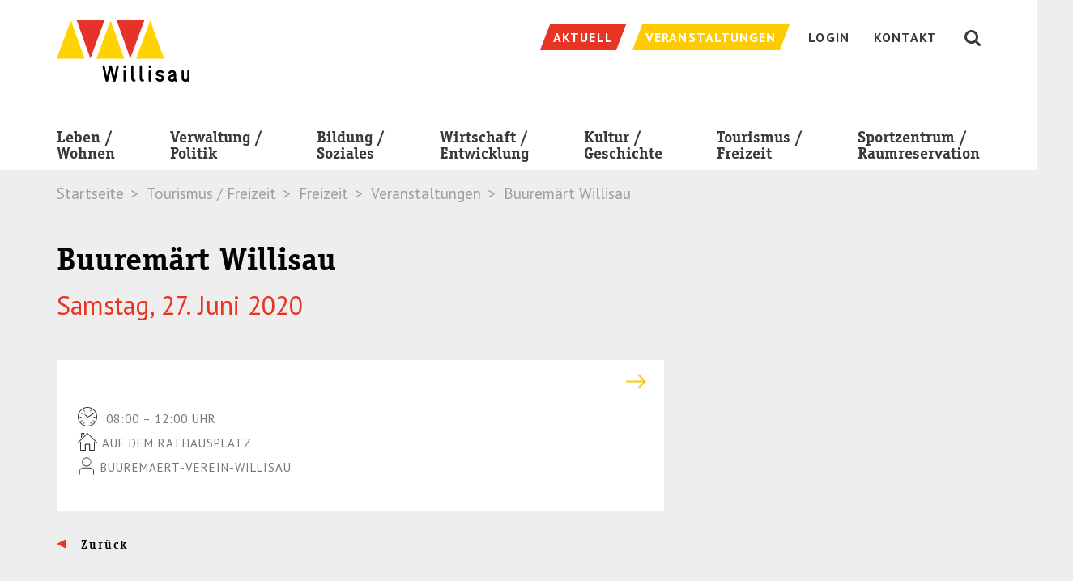

--- FILE ---
content_type: text/html; charset=utf-8
request_url: https://willisau.ch/tourismus-freizeit/freizeit/veranstaltungen/detail/event-detail/buuremaert-willisau-7/
body_size: 9243
content:
<!DOCTYPE html> <!--[if lt IE 7 ]> <html class="no-js ie6" lang="de"> <![endif]--><!--[if IE 7 ]>    <html class="no-js ie7" lang="de"> <![endif]--><!--[if IE 8 ]>    <html class="no-js ie8" lang="de"> <![endif]--><!--[if gt IE 8]><!--><html class="no-js" lang="de"> <!--<![endif]--><head> <meta charset="utf-8"> <!--
	TYPO3 by Agentur Frontal AG <https://frontal.ch/>

	This website is powered by TYPO3 - inspiring people to share!
	TYPO3 is a free open source Content Management Framework initially created by Kasper Skaarhoj and licensed under GNU/GPL.
	TYPO3 is copyright 1998-2019 of Kasper Skaarhoj. Extensions are copyright of their respective owners.
	Information and contribution at https://typo3.org/
--><link rel="shortcut icon" href="/favicon.ico" type="image/x-icon"> <meta property="og:title" content="Buuremärt Willisau" /> <meta property="og:url" content="https://willisau.ch/tourismus-freizeit/freizeit/veranstaltungen/detail/event-detail/buuremaert-willisau-7/" /> <meta http-equiv="X-UA-Compatible" content="IE=edge"> <link rel="stylesheet" type="text/css" media="all" href="/typo3temp/scriptmerger/uncompressed/head-97d460b8e6caac6009000addd05e1cff.merged.css" /> <link rel="stylesheet" type="text/css" media="screen" href="/typo3temp/scriptmerger/uncompressed/head-0ee29239b26ae5455568dcbb63994803.merged.css" /> <link rel="stylesheet" type="text/css" href="https://fonts.googleapis.com/css?family=PT+Sans:400,400i,700,700i|PT+Serif:400,400i,700,700i" media="all"> <link rel="apple-touch-icon" href="/apple-touch-icon.png" /><meta name="viewport" content="width=device-width, initial-scale=1.0, minimum-scale=1.0"> <!--[if lt IE 9]>
        <script src="/typo3conf/ext/fag_base/Website/Libraries/html5shiv/dist/html5shiv.min.js"></script>
        <script src="/typo3conf/ext/fag_base/Website/Libraries/respondJs/dest/respond.min.js"></script>
      <![endif]--><!--[if IE 9]>
        <link href="/typo3conf/ext/fag_base/Website/Libraries/css3-animate-it/css/animations-ie-fix.css" rel="stylesheet">
      <![endif]--><title>Detail | Stadt Willisau</title><meta name="description" content=""><link rel="canonical" href="https://willisau.ch/tourismus-freizeit/freizeit/veranstaltungen/detail/event-detail/buuremaert-willisau-7/" /><meta property="og:type" content="website" /><meta property="og:title" content="Detail" /><meta property="og:url" content="https://willisau.ch/tourismus-freizeit/freizeit/veranstaltungen/detail/event-detail/buuremaert-willisau-7/" /><meta property="og:site_name" content="" /><meta name="twitter:card" content="summary" /> <script type="text/javascript">
    var websiteIsoLanguage = "de";
  </script><script>(function(w,d,s,l,i){w[l]=w[l]||[];w[l].push({'gtm.start':
      new Date().getTime(),event:'gtm.js'});var f=d.getElementsByTagName(s)[0],
      j=d.createElement(s),dl=l!='dataLayer'?'&l='+l:'';j.async=true;j.src=
      '//www.googletagmanager.com/gtm.js?id='+i+dl;f.parentNode.insertBefore(j,f);
      })(window,document,'script','dataLayer','GTM-T8B8BJD');
      </script><script  type="text/javascript" src="/typo3temp/scriptmerger/uncompressed/head-6f5cf8e075238ff232c3818fe8b89212.merged.js"></script></head> <body id="layoutfile__1Column" class="page422"> <noscript><iframe src="//www.googletagmanager.com/ns.html?id=GTM-T8B8BJD" height="0" width="0" style="display:none;visibility:hidden"></iframe></noscript> <a href="#nav" class="sr-only">Skip to navigation (Press Enter)</a> <a href="#main" class="sr-only">Skip to main content (Press Enter)</a> <!--[if lt IE 11]><p class="browsehappy"><a href="http://browsehappy.com/">Sie benutzen einen veralteten Browser. Bitte aktualisieren sie den Browser um eine bessere Benutzbarkeit und Sicherheit zu erreichen.</a></p><![endif]--><div id="main-wrap"> <header class="hidden-print"> <div class="search collapse bg-primary" id="collapseSearch"> <div class="tx_solr solr-searchfield-desktop-container"> <html xmlns="http://www.w3.org/1999/xhtml" lang="en" xmlns:f="http://typo3.org/ns/TYPO3/Fluid/ViewHelpers" xmlns:s="http://typo3.org/ns/ApacheSolrForTypo3/Solr/ViewHelpers"> <div class="searchWrap"> <div class="container-fluid navbar-wrapper"> <div class="text-right"> <button class="closeButton btn btn-link" type="button" data-toggle="collapse" data-target="#collapseSearch" aria-expanded="false" aria-controls="collapseSearch" aria-label="Schliessen"> <img src="/typo3conf/ext/fag_base/Resources/Public/Images/cross.svg" alt="Schliessen"> </button> </div> </div> <div class="container"> <div class="tx-solr-search-form"> <form method="get" class="tx-solr-search-form-pi-results searchform" id="tx-solr-search-form-pi-results-meta" action="/suche/" data-suggest="/suche/?type=7384" data-suggest-header="Top Treffer" accept-charset="utf-8"> <input type="hidden" name="L" value="0"/> <input type="hidden" name="id" value="17"/> <div class="form-group"> <div class="input-group input-group-lg"> <span class="input-group-btn"> <button class="btn btn-link" type="submit" title="Suchen"> <i class="fa fa-fw fa-search" aria-hidden="true"></i> </button> </span> <input type="text" class="form-control tx-solr-q js-solr-q search-input tx-solr-suggest tx-solr-suggest-focus form-control" name="tx_solr[q]" value="" placeholder="Suche" autocomplete="off"/> <p class="search-hint">Eingabe drücken</p> </div> </div> </form> </div> </div> </div> </div> </div> <nav class="navbar navbar-default"> <div class="top"> <div class="container"> <div class="navbar-header"> <a href="/" title="Startseite" class="navbar-brand"><img src="/base/Website/Images/Layout/logo.svg" alt="Stadt Willisau" onerror="this.onerror=null; this.src='base/Website/Images/Layout/logo.png'" /></a> <button class="hamburger hamburger--spin pull-right visible-xs visible-sm visible-md navbar-toggle collapsed nav-type-3" type="button" title="Menu" data-toggle="collapse" data-target="#mainnav" aria-expanded="false"> <span class="hamburger-box"> <span class="hamburger-inner"></span> </span> </button> <button id="searchButton" class="visible-xs visible-sm visible-md pull-right collapsed" type="button" data-toggle="collapse" data-target="#collapseSearch" aria-expanded="false" aria-controls="collapseSearch"> <i class="fa fa-lg fa-fw fa-search" aria-hidden="true"></i> </button> </div> <ul class="service-nav nav navbar-nav navbar-right hidden-xs hidden-sm hidden-md"> <li class="weather"> <span><svg width="24px" height="24px" viewBox="0 0 24 24" version="1.1" xmlns="http://www.w3.org/2000/svg" xmlns:xlink="http://www.w3.org/1999/xlink"> <defs> <polygon id="path-1" points="0 0.0003 23.9999 0.0003 23.9999 24 0 24"></polygon> </defs> <g stroke="none" stroke-width="1" fill="none" fill-rule="evenodd"> <g transform="translate(-1022.000000, -9.000000)"> <g transform="translate(1022.000000, 9.000000)"> <mask id="mask-2" fill="white"> <use xlink:href="#path-1"></use> </mask> <path d="M18.8379,21.4103 L17.4279,20.0003 L14.8379,22.5903 L16.2479,24.0003 L18.8379,21.4103 Z M13.9629,21.4103 L12.5529,20.0003 L9.9629,22.5903 L11.3729,24.0003 L13.9629,21.4103 Z M6.4199,24.0003 L5.0099,22.5903 L7.5999,20.0003 L9.0099,21.4103 L6.4199,24.0003 Z M21.9999,14.7223 C21.9999,12.6463 20.0219,12.1043 18.5119,12.2103 C18.7289,10.7713 18.2719,7.0003 14.4999,7.0003 C10.6249,7.0003 10.4379,10.8543 10.4879,12.2093 C9.1039,12.1253 6.9999,12.6043 6.9999,14.7223 C6.9999,15.9773 8.0569,17.0003 9.3539,17.0003 L19.6449,17.0003 C20.9429,17.0003 21.9999,15.9773 21.9999,14.7223 Z M5.9999,9.0003 C5.9999,9.8603 6.3699,10.6283 6.9549,11.1723 C7.4389,10.8563 7.9839,10.6203 8.5779,10.5153 C8.6669,8.9063 9.4219,7.4733 10.5719,6.4703 C10.1129,6.1813 9.5819,6.0003 8.9999,6.0003 C7.3459,6.0003 5.9999,7.3463 5.9999,9.0003 Z M23.9999,14.7223 C23.9999,17.0843 22.0509,19.0003 19.6469,19.0003 L9.3539,19.0003 C6.9489,19.0003 4.9999,17.0843 4.9999,14.7223 C4.9999,13.9523 5.2109,13.2323 5.5739,12.6093 C4.6089,11.7023 3.9999,10.4293 3.9999,9.0003 C3.9999,6.2383 6.2379,4.0003 8.9999,4.0003 C10.3279,4.0003 11.5229,4.5283 12.4139,5.3763 C13.0619,5.1363 13.7639,5.0003 14.4999,5.0003 C17.6719,5.0003 20.2529,7.4433 20.4219,10.5153 C22.4549,10.8753 23.9999,12.6203 23.9999,14.7223 Z M2.9689,11.9293 L0.9159,13.7023 L2.2189,15.2193 L4.2719,13.4463 L2.9689,11.9293 Z M14.4289,1.2623 L12.5539,3.1373 L13.9679,4.5513 L15.8429,2.6763 L14.4289,1.2623 Z M5.2069,3.4183 L3.3479,1.5583 L1.9339,2.9733 L3.7929,4.8323 L5.2069,3.4183 Z M7.9999,2.5423 L9.9999,2.5423 L9.9999,0.0003 L7.9999,0.0003 L7.9999,2.5423 Z M-0.0001,9.0003 L2.3959,9.0003 L2.3959,7.0003 L-0.0001,7.0003 L-0.0001,9.0003 Z" fill="#FFFFFF" mask="url(#mask-2)"></path> </g> </g> </g> </svg></span> <span></span> </li> <li class="service-nav-item news"><a href="/verwaltung-politik/stadt-willisau/neuigkeiten/"><span class="hidden-xs-inline">Aktuell</span></a></li><li class="service-nav-item event"><a href="/tourismus-freizeit/freizeit/veranstaltungen/"><span class="hidden-xs-inline">Veranstaltungen</span></a></li><li class="service-nav-item Login"><a href="/login/"><span class="hidden-xs-inline">Login</span></a></li><li class="service-nav-item "><a href="/kontakt/"><span class="hidden-xs-inline">Kontakt</span></a></li> <li><button id="searchButton" class="hidden-xs hidden-sm collapsed" type="button" data-toggle="collapse" data-target="#collapseSearch" aria-expanded="false" aria-controls="collapseSearch"><i class="fa fa-lg fa-fw fa-search" aria-hidden="true"></i></button></li> </ul> </div> </div> <div class="container navbar-wrapper"> <div class="collapse navbar-collapse" id="mainnav"> <ul class="nav navbar-nav main-nav"> <li><a href="/leben-wohnen/">Leben /<br> Wohnen</a><span class="dropdown-toggle mobile-arrow-wrapper pull-right" data-toggle="dropdown"><span class="mobile-arrow"></span></span><span class="clearfix"></span><ul class="dropdown-menu"><li class="nav-pid-304"><a href="/leben-wohnen/leben/">Leben</a><ul><li class="nav-pid-308"><a href="/leben-wohnen/leben/kinder-jugend-familie/">Kinder / Jugend / Familie</a><span class="submenu-divider"></span><span class="clearfix"></span></li><li class="nav-pid-551"><a href="/leben-wohnen/leben/zivilstandswesen/">Zivilstandswesen</a><span class="submenu-divider"></span><span class="clearfix"></span></li><li class="nav-pid-311"><a href="/leben-wohnen/leben/alter/">Alter</a><span class="submenu-divider"></span><span class="clearfix"></span></li><li class="nav-pid-475"><a href="/leben-wohnen/leben/tod-friedhof/">Tod / Friedhof</a><span class="submenu-divider"></span><span class="clearfix"></span></li><li class="nav-pid-314"><a href="/leben-wohnen/leben/gesundheit/">Gesundheit</a><span class="submenu-divider"></span><span class="clearfix"></span></li><li class="nav-pid-313"><a href="/leben-wohnen/leben/sicherheit/">Sicherheit</a><span class="submenu-divider"></span><span class="clearfix"></span></li><li class="nav-pid-449"><a href="/leben-wohnen/leben/kommunikationsnetz-stadt-willisau/">Kommunikationsnetz Stadt Willisau</a><span class="submenu-divider"></span><span class="clearfix"></span></li><li class="nav-pid-306"><a href="/leben-wohnen/leben/entsorgung/">Entsorgung</a><span class="submenu-divider"></span><span class="clearfix"></span></li><li class="nav-pid-518"><a href="/leben-wohnen/leben/wasserversorgung/">Wasserversorgung</a><span class="submenu-divider"></span><span class="clearfix"></span></li><li class="nav-pid-701"><a href="/leben-wohnen/leben/umzug/">Umzug</a></li></ul></li><li class="nav-pid-305"><a href="/leben-wohnen/wohnen/">Wohnen</a><ul><li class="nav-pid-316"><a href="/leben-wohnen/wohnen/wohnangebote/">Wohnangebote von Privaten</a><span class="submenu-divider"></span><span class="clearfix"></span></li><li class="nav-pid-320"><a href="/leben-wohnen/wohnen/wohnen-im-alter/">Wohnen im Alter</a><span class="submenu-divider"></span><span class="clearfix"></span></li><li class="nav-pid-317"><a href="/leben-wohnen/wohnen/plaene/">Pläne</a><span class="submenu-divider"></span><span class="clearfix"></span></li><li class="nav-pid-318"><a href="/leben-wohnen/wohnen/umwelt-energie/">Umwelt / Energie</a><span class="submenu-divider"></span><span class="clearfix"></span></li><li class="nav-pid-476"><a href="/leben-wohnen/wohnen/mobilitaet/">Mobilität</a><span class="submenu-divider"></span><span class="clearfix"></span></li><li class="nav-pid-477"><a href="/leben-wohnen/wohnen/sbb-tageskarten/">Spartageskarte Gemeinde</a></li></ul></li></ul><span class="submenu-divider"></span></li><li><a href="/verwaltung-politik/">Verwaltung /<br> Politik</a><span class="dropdown-toggle mobile-arrow-wrapper pull-right" data-toggle="dropdown"><span class="mobile-arrow"></span></span><span class="clearfix"></span><ul class="dropdown-menu"><li class="nav-pid-372"><a href="/verwaltung-politik/stadt-willisau/">Stadt Willisau</a><ul><li class="nav-pid-375"><a href="/verwaltung-politik/stadt-willisau/portraet/">Porträt</a><span class="submenu-divider"></span><span class="clearfix"></span></li><li class="nav-pid-376"><a href="/verwaltung-politik/stadt-willisau/impressionen/">Impressionen</a><span class="submenu-divider"></span><span class="clearfix"></span></li><li class="nav-pid-377"><a href="/verwaltung-politik/stadt-willisau/zahlen-fakten/">Zahlen / Fakten</a><span class="submenu-divider"></span><span class="clearfix"></span></li><li class="nav-pid-451"><a href="/verwaltung-politik/stadt-willisau/willisauinfo/">WillisauInfo</a><span class="submenu-divider"></span><span class="clearfix"></span></li><li class="nav-pid-367"><a href="/verwaltung-politik/stadt-willisau/kirchgemeinden/">Kirchgemeinden</a><span class="submenu-divider"></span><span class="clearfix"></span></li><li class="nav-pid-538"><a href="/verwaltung-politik/stadt-willisau/korporation-stadt-willisau/">Korporation Stadt Willisau</a></li></ul></li><li class="nav-pid-373"><a href="/verwaltung-politik/politik/">Politik</a><ul><li class="nav-pid-380"><a href="/verwaltung-politik/politik/stadtrat/">Stadtrat</a><span class="submenu-divider"></span><span class="clearfix"></span></li><li class="nav-pid-555"><a href="/verwaltung-politik/politik/sprechstunde/">Sprechstunde</a><span class="submenu-divider"></span><span class="clearfix"></span></li><li class="nav-pid-379"><a href="/verwaltung-politik/politik/gemeindeversammlung/">Gemeindeversammlungen</a><span class="submenu-divider"></span><span class="clearfix"></span></li><li class="nav-pid-381"><a href="/verwaltung-politik/politik/kommissionen/">Kommissionen</a><span class="submenu-divider"></span><span class="clearfix"></span></li><li class="nav-pid-382"><a href="/verwaltung-politik/politik/parteien/">Parteien</a><span class="submenu-divider"></span><span class="clearfix"></span></li><li class="nav-pid-383"><a href="/verwaltung-politik/politik/wahlen-und-abstimmungen/">Wahlen und Abstimmungen</a></li></ul></li><li class="nav-pid-374"><a href="/verwaltung-politik/verwaltung/">Verwaltung</a><ul><li class="nav-pid-467"><a href="/verwaltung-politik/verwaltung/geschaeftsleitung/">Geschäftsleitung</a><span class="submenu-divider"></span><span class="clearfix"></span></li><li class="nav-pid-447"><a href="/no_cache/verwaltung-politik/verwaltung/abteilungen-sachbereiche/">Abteilungen / Sachbereiche</a><span class="submenu-divider"></span><span class="clearfix"></span></li><li class="nav-pid-387"><a href="/verwaltung-politik/verwaltung/personenregister/">Personenregister</a><span class="submenu-divider"></span><span class="clearfix"></span></li><li class="nav-pid-388"><a href="/verwaltung-politik/verwaltung/stellenangebote/">Stellenangebote</a><span class="submenu-divider"></span><span class="clearfix"></span></li><li class="nav-pid-694"><a href="/verwaltung-politik/verwaltung/lehrstellen-im-dlz/">Lehrstellen im DLZ</a><span class="submenu-divider"></span><span class="clearfix"></span></li><li class="nav-pid-556"><a href="/verwaltung-politik/verwaltung/baugesuche/">Baugesuche</a><span class="submenu-divider"></span><span class="clearfix"></span></li><li class="nav-pid-390"><a href="/verwaltung-politik/verwaltung/online-schalter/">Online-Schalter</a><span class="submenu-divider"></span><span class="clearfix"></span></li><li class="nav-pid-389"><a href="/verwaltung-politik/verwaltung/organisation/">Organisation</a><span class="submenu-divider"></span><span class="clearfix"></span></li><li class="nav-pid-391"><a href="/verwaltung-politik/verwaltung/rechtssammlung/">Reglemente und Verordnungen</a><span class="submenu-divider"></span><span class="clearfix"></span></li><li class="nav-pid-392"><a href="/verwaltung-politik/verwaltung/weitere-amtsstellen/">Weitere Amtsstellen</a><span class="submenu-divider"></span><span class="clearfix"></span></li><li class="nav-pid-427"><a href="/verwaltung-politik/verwaltung/alle-projekte/">Alle Projekte</a></li></ul></li></ul><span class="submenu-divider"></span></li><li><a href="/bildung-soziales/">Bildung /<br> Soziales</a><span class="dropdown-toggle mobile-arrow-wrapper pull-right" data-toggle="dropdown"><span class="mobile-arrow"></span></span><span class="clearfix"></span><ul class="dropdown-menu"><li class="nav-pid-324"><a href="/bildung-soziales/bildung/">Bildung</a><ul><li class="nav-pid-326"><a href="/bildung-soziales/bildung/volksschule/">Volksschule</a><span class="submenu-divider"></span><span class="clearfix"></span></li><li class="nav-pid-327"><a href="/bildung-soziales/bildung/kantonsschule/">Kantonsschule</a><span class="submenu-divider"></span><span class="clearfix"></span></li><li class="nav-pid-452"><a href="/bildung-soziales/bildung/heilpaedagogische-schule/">Heilpädagogische Schule</a><span class="submenu-divider"></span><span class="clearfix"></span></li><li class="nav-pid-328"><a href="/bildung-soziales/bildung/berufsbildungszentrum/">Berufsbildungszentrum</a><span class="submenu-divider"></span><span class="clearfix"></span></li><li class="nav-pid-329"><a href="/bildung-soziales/bildung/tagesstrukturen/">Tagesstrukturen</a><span class="submenu-divider"></span><span class="clearfix"></span></li><li class="nav-pid-330"><a href="/bildung-soziales/bildung/schuldienste/">Schuldienste</a><span class="submenu-divider"></span><span class="clearfix"></span></li><li class="nav-pid-331"><a href="/bildung-soziales/bildung/musikschule/">Musikschule</a><span class="submenu-divider"></span><span class="clearfix"></span></li><li class="nav-pid-332"><a href="/bildung-soziales/bildung/regionalbibliothek/">Regionalbibliothek</a><span class="submenu-divider"></span><span class="clearfix"></span></li><li class="nav-pid-333"><a href="/bildung-soziales/bildung/ludothek/">Ludothek</a><span class="submenu-divider"></span><span class="clearfix"></span></li><li class="nav-pid-334"><a href="/bildung-soziales/bildung/weiterbildung/">Weiterbildung</a></li></ul></li><li class="nav-pid-325"><a href="/bildung-soziales/soziales/">Soziales</a><ul><li class="nav-pid-335"><a href="/bildung-soziales/soziales/sozialberatungszentrum-sobz/">Sozialberatungszentrum (SoBZ)</a><span class="submenu-divider"></span><span class="clearfix"></span></li><li class="nav-pid-539"><a href="/verwaltung-politik/verwaltung/sozialamt/">Sozialamt</a><span class="submenu-divider"></span><span class="clearfix"></span></li><li class="nav-pid-541"><a href="/bildung-soziales/soziales/pro-senectute/">Pro Senectute</a><span class="submenu-divider"></span><span class="clearfix"></span></li><li class="nav-pid-453"><a href="/bildung-soziales/soziales/kesb-willisau-wiggertal/">KESB Willisau-Wiggertal</a><span class="submenu-divider"></span><span class="clearfix"></span></li><li class="nav-pid-336"><a href="/bildung-soziales/soziales/integration/">Integration</a><span class="submenu-divider"></span><span class="clearfix"></span></li><li class="nav-pid-715"><a href="/bildung-soziales/soziales/stiftungen-und-weitere-unterstuetzende-institutionen/">Stiftungen und weitere unterstützende Institutionen</a></li></ul></li></ul><span class="submenu-divider"></span></li><li><a href="/wirtschaft-entwicklung/">Wirtschaft /<br> Entwicklung</a><span class="dropdown-toggle mobile-arrow-wrapper pull-right" data-toggle="dropdown"><span class="mobile-arrow"></span></span><span class="clearfix"></span><ul class="dropdown-menu"><li class="nav-pid-338"><a href="/wirtschaft-entwicklung/wirtschaft/firmenverzeichnis/">Wirtschaft</a><ul><li class="nav-pid-340"><a href="/wirtschaft-entwicklung/wirtschaft/firmenverzeichnis/">Firmenverzeichnis</a><span class="submenu-divider"></span><span class="clearfix"></span></li><li class="nav-pid-341"><a href="/wirtschaft-entwicklung/wirtschaft/wirtschaftsstandort/">Wirtschaftsstandort</a><span class="submenu-divider"></span><span class="clearfix"></span></li><li class="nav-pid-342"><a href="/wirtschaft-entwicklung/wirtschaft/willisauer-gewerbe/">Willisauer Gewerbe</a><span class="submenu-divider"></span><span class="clearfix"></span></li><li class="nav-pid-486"><a href="/wirtschaft-entwicklung/wirtschaft/marktwesen/">Marktwesen</a></li></ul></li><li class="nav-pid-339"><a href="/wirtschaft-entwicklung/entwicklung/">Entwicklung</a><ul><li class="nav-pid-345"><a href="/wirtschaft-entwicklung/entwicklung/wirtschaftsfoerderung/">Wirtschaftsförderung</a></li></ul></li></ul><span class="submenu-divider"></span></li><li><a href="/kultur-geschichte/">Kultur /<br> Geschichte</a><span class="dropdown-toggle mobile-arrow-wrapper pull-right" data-toggle="dropdown"><span class="mobile-arrow"></span></span><span class="clearfix"></span><ul class="dropdown-menu"><li class="nav-pid-360"><a href="/kultur-geschichte/kultur/">Kultur</a><ul><li class="nav-pid-362"><a href="/kultur-geschichte/kultur/kulturangebot/">Kulturangebot</a><span class="submenu-divider"></span><span class="clearfix"></span></li><li class="nav-pid-366"><a href="/kultur-geschichte/kultur/kulturfoerderung/">Kulturförderung</a><span class="submenu-divider"></span><span class="clearfix"></span></li><li class="nav-pid-365"><a href="/kultur-geschichte/kultur/jazzfestival/">Jazzfestival</a><span class="submenu-divider"></span><span class="clearfix"></span></li><li class="nav-pid-454"><a href="/kultur-geschichte/kultur/brauchtum/">Brauchtum</a><span class="submenu-divider"></span><span class="clearfix"></span></li><li class="nav-pid-363"><a href="/kultur-geschichte/kultur/museen/">Museen</a><span class="submenu-divider"></span><span class="clearfix"></span></li><li class="nav-pid-364"><a href="/kultur-geschichte/kultur/willisauer-ringli/">Willisauer Ringli</a></li></ul></li><li class="nav-pid-361"><a href="/kultur-geschichte/geschichte/">Geschichte</a><ul><li class="nav-pid-368"><a href="/kultur-geschichte/geschichte/geschichte/">Geschichte</a><span class="submenu-divider"></span><span class="clearfix"></span></li><li class="nav-pid-369"><a href="/kultur-geschichte/geschichte/sakrale-bauten/">Sakrale Bauten</a><span class="submenu-divider"></span><span class="clearfix"></span></li><li class="nav-pid-370"><a href="/kultur-geschichte/geschichte/kulturhistorisches-archiv/">Kulturhistorisches Archiv</a></li></ul></li></ul><span class="submenu-divider"></span></li><li><a href="/tourismus-freizeit/">Tourismus /<br> Freizeit</a><span class="dropdown-toggle mobile-arrow-wrapper pull-right" data-toggle="dropdown"><span class="mobile-arrow"></span></span><span class="clearfix"></span><ul class="dropdown-menu"><li class="nav-pid-347"><a href="/tourismus-freizeit/tourismus/">Tourismus</a><ul><li class="nav-pid-349"><a href="/tourismus-freizeit/tourismus/uebernachten-in-willisau/">Übernachten in Willisau</a><span class="submenu-divider"></span><span class="clearfix"></span></li><li class="nav-pid-350"><a href="/tourismus-freizeit/tourismus/gruppenunterkuenfte/">Gruppenunterkünfte</a><span class="submenu-divider"></span><span class="clearfix"></span></li><li class="nav-pid-351"><a href="/tourismus-freizeit/tourismus/restaurants/">Restaurants</a><span class="submenu-divider"></span><span class="clearfix"></span></li><li class="nav-pid-536"><a href="/tourismus-freizeit/tourismus/campingplatz/">Campingplatz</a><span class="submenu-divider"></span><span class="clearfix"></span></li><li class="nav-pid-460"><a href="/verwaltung-politik/stadt-willisau/portraet/">Sehenswürdigkeiten</a><span class="submenu-divider"></span><span class="clearfix"></span></li><li class="nav-pid-353"><a href="/tourismus-freizeit/tourismus/willisau-tourismus/">Willisau Tourismus</a><span class="submenu-divider"></span><span class="clearfix"></span></li><li class="nav-pid-700"><a href="/verwaltung-politik/stadt-willisau/impressionen/">Impressionen</a></li></ul></li><li class="nav-pid-348 active"><a href="/tourismus-freizeit/freizeit/" class="dropdown-toggle" data-toggle="dropdown">Freizeit</a><ul><li class="nav-pid-354"><a href="/sportzentrum-raumreservation/sportzentrum/sportzentrum-willisau/">Sportzentrum / Schwimmbäder</a><span class="submenu-divider"></span><span class="clearfix"></span></li><li class="nav-pid-355"><a href="/tourismus-freizeit/freizeit/freizeitangebote/">Freizeitangebote</a><span class="submenu-divider"></span><span class="clearfix"></span></li><li class="nav-pid-356"><a href="/tourismus-freizeit/freizeit/vereinsverzeichnis/">Vereinsverzeichnis</a><span class="submenu-divider"></span><span class="clearfix"></span></li><li class="active nav-pid-358"><a href="/tourismus-freizeit/freizeit/veranstaltungen/">Veranstaltungen</a></li></ul></li></ul><span class="submenu-divider"></span></li><li><a href="/sportzentrum-raumreservation/">Sportzentrum /<br> Raumreservation</a><span class="dropdown-toggle mobile-arrow-wrapper pull-right" data-toggle="dropdown"><span class="mobile-arrow"></span></span><span class="clearfix"></span><ul class="dropdown-menu"><li class="nav-pid-394"><a href="https://sportwillisau.ch" target="_blank">Sportzentrum</a><ul><li class="nav-pid-396"><a href="http://sportwillisau.ch" target="_blank">Sportzentrum Willisau</a></li></ul></li><li class="nav-pid-395"><a href="/sportzentrum-raumreservation/raumreservation/">Raumreservation</a><ul><li class="nav-pid-462"><a href="/sportzentrum-raumreservation/raumreservation/veranstaltungsorte/">Veranstaltungsorte</a></li></ul></li></ul><span class="submenu-divider"></span></li> <li class="visible-xs visible-sm"><ul class="mobile-service-nav"><li class="service-nav-item Login"><a href="/login/"><span class="hidden-xs-inline">Login</span></a></li><li class="service-nav-item "><a href="/kontakt/"><span class="hidden-xs-inline">Kontakt</span></a></li></ul></li> </ul> <div class="visible-xs visible-sm slidedown-nav-sticky-footer"> <ul class="service-nav service-nav-mobile nav navbar-nav"> <li class="service-nav-item news"><a href="/verwaltung-politik/stadt-willisau/neuigkeiten/"><span class="hidden-xs-inline">Aktuell</span></a></li><li class="service-nav-item event"><a href="/tourismus-freizeit/freizeit/veranstaltungen/"><span class="hidden-xs-inline">Veranstaltungen</span></a></li> </ul> </div> </div> </div> </nav> <div class="headerimage-wrapper"> </div> <div class="path-wrapper"> <div class="container"> <ol class="breadcrumb hidden-xs"> <li>Startseite</li> <li>Tourismus / Freizeit</li> <li>Freizeit</li> <li>Veranstaltungen</li> <li class="active">Buuremärt Willisau</li></ol> </div> </div> </header> <div id="main"> <!--TYPO3SEARCH_begin--><div class="wrap-130 ce-spacebefore-0 ce-spaceafter-0"> <div class="container container-padded gc1102"> <div class="row"> <div class="col-md-8 "> <div id="c1103" class="frame frame-default frame-type-list frame-layout-0"><div class="tx-fag-calendar tx-fag-calendar-show"><div class="event-show"><div class="header-container"><h1>Buuremärt Willisau</h1><h2> Samstag, 27. Juni 2020 </h2></div><div class="t3ddy t3ddy-accordion"><div class="panel-group" role="tablist" aria-multiselectable="true"><div class="accordeon panel panel-default"><div class="panel-heading" role="tab" id="panel-heading-695"><h3 class="panel-heading"><a class="event-institution-link" href="/suchergebnisse/institution-detail/buuremaert-verein-willisau/"><span class="event-accordeon-header-title"><span class="pull-right arrow-icon"><svg xmlns="http://www.w3.org/2000/svg" width="25" height="25" viewBox="0 0 25 25"><path d="M15.793 3.293l-1.414 1.414 6.793 6.793H0v2h21.172l-6.793 6.793 1.414 1.414L25 12.5z"/></svg></span></span><span class="clearfix"></span></a></h3></div><div class="panel-collapse collapse in" id="panel-body-695" aria-labelledby="panel-heading-695" role="tabpanel" aria-expanded="false"><div class="panel-body "><div class="description"><ul class="event-date"><li><span class="event-time"><svg xmlns="http://www.w3.org/2000/svg" width="24" height="24" viewBox="0.5 0.5 24 24"><path d="M12.5 24.5c-6.617 0-12-5.384-12-12s5.383-12 12-12 12 5.383 12 12-5.383 12-12 12zm0-23c-6.065 0-11 4.935-11 11 0 6.066 4.935 11 11 11s11-4.935 11-11-4.935-11-11-11z"/><path d="M11.5 3h1v2h-1z"/><path transform="rotate(26.565 16.5 5)" d="M16 3.882h1v2.236h-1z"/><path d="M20 12.5h2v1h-2z"/><path transform="rotate(26.565 20 17.5)" d="M18.882 17h2.236v1h-2.236z"/><path transform="rotate(63.435 16.5 20)" d="M15.382 19.5h2.236v1h-2.236z"/><path d="M12.666 13.624L8.659 9.876l.682-.73 3.454 3.23 7.946-4.804.518.856z"/><path d="M11.5 20h1v2h-1z"/><path transform="rotate(26.565 8.5 20)" d="M8 18.882h1v2.236H8z"/><path transform="rotate(63.435 5 17.5)" d="M4.5 16.382h1v2.236h-1z"/><path d="M3 12.5h2v1H3z"/><path transform="rotate(26.565 5 8.5)" d="M3.882 8h2.236v1H3.882z"/><path transform="rotate(63.435 8.5 5)" d="M7.382 4.5h2.236v1H7.382z"/></svg> 08:00 – 12:00 Uhr </span></li><li><span class="event-location"><svg xmlns="http://www.w3.org/2000/svg" width="24" height="22" viewBox="0 0 24 22"><path d="M20.455 22h-5.813a.525.525 0 0 1-.528-.523v-6.81H9.886v6.81a.525.525 0 0 1-.529.523H3.544a.525.525 0 0 1-.528-.523V11h1.057v9.952h4.756v-6.81c0-.289.236-.523.528-.523h5.285c.292 0 .528.234.528.523v6.81h4.756V11h1.058v10.477a.525.525 0 0 1-.529.523z"/><path d="M23.253 12.418L12 1.265.747 12.418 0 11.678 11.626.153a.532.532 0 0 1 .748 0L24 11.678l-.747.74z"/><path d="M5.13 5.762H4.073V.523c0-.289.236-.523.529-.523h3.171c.292 0 .528.234.528.523v2.328H7.244V1.048H5.13v4.714z"/></svg>auf dem Rathausplatz </span></li><li><span class="event-organizer"><svg xmlns="http://www.w3.org/2000/svg" width="22" height="22" viewBox="1.5 1.5 22 22"><path d="M12.412 13.027c-1.056 0-2.112-.351-3.08-.879-1.232-.792-2.112-2.112-2.464-3.52-.616-2.992 1.32-5.984 4.312-6.688 2.992-.616 5.984 1.32 6.687 4.312.353 1.496 0 2.992-.791 4.224-.792 1.232-2.112 2.112-3.52 2.464-.352.087-.704.087-1.144.087zM11.444 2.82c-2.552.528-4.224 2.992-3.608 5.544.528 2.552 3.08 4.224 5.632 3.608a4.75 4.75 0 0 0 2.992-2.023c.704-1.056.88-2.288.704-3.52-.616-2.553-3.168-4.225-5.72-3.609z"/><path d="M21.388 22.973h-.88v-4.576a3.155 3.155 0 0 0-3.168-3.169H7.748a3.155 3.155 0 0 0-3.168 3.169v4.576H3.7v-4.576c0-2.2 1.848-4.049 4.048-4.049h9.592c2.2 0 4.048 1.849 4.048 4.049v4.576z"/></svg>Buuremaert-Verein-Willisau </span></li></ul></div></div></div></div></div></div><a class="back" href="/tourismus-freizeit/freizeit/veranstaltungen/event-filter/"> Zurück </a></div></div></div> </div> <div class="col-md-4 "> </div> </div> </div> </div> <!--TYPO3SEARCH_end--><div class="to-top-button-wrapper"> <span class="pull-right"> <svg xmlns="http://www.w3.org/2000/svg" width="46" height="46" viewBox="0 0 46 46"><circle fill="#FDCB00" cx="23" cy="23" r="23"/><path fill="#E73423" d="M23 18.181L31.484 26H14.515L23 18.181z"/></svg> </span> </div> </div> </div> <footer class="hidden-print"> <div id="footer"> <div class="top"> <div class="container"> <div class="row"> <div class="col-md-3 col-sm-6"> <div class="content-left"> <h4>Stadt Willisau</h4> <p><strong>Dienstleistungs- und Verwaltungszentrum</strong><br /> Zehntenplatz 1<br /> 6130 Willisau</p> <p><span class="phone">041 972 63 63</span><br /> <a href="javascript:linkTo_UnCryptMailto('jxfiql7pqxaqhxkwibfXtfiifpxr+ze');" title="E-Mail" class="mail">stadtkanzlei@<img src="/clear.gif" style="border: 0;" alt="" />willisau.ch</a></p> <p><strong>Regionales Zivilstandsamt</strong><br /> <span class="phone">041 972 71 91<br /> <a href="javascript:linkTo_UnCryptMailto('jxfiql7wfsfipqxkapxjqXtfiifpxr+ze');" class="mail">zivilstandsamt@<img src="/clear.gif" style="border: 0;" alt="" />willisau.ch</a></span></p> <p>Folgen Sie uns auf Social Media:</p> <p><a href="https://www.linkedin.com/company/stadtwillisau/mycompany/?viewAsMember=true" target="_blank" class="institution-link">LinkedIn</a></p> <p><a href="https://instagram.com/stadt.willisau?igshid=MTk0NTkyODZkYg==" target="_blank" class="institution-link">Instagram</a></p> <p><a href="https://www.facebook.com/profile.php?id=61555845843648&amp;sfnsn=mo" target="_blank" class="institution-link">Facebook</a></p> </div> </div> <div class="col-md-3 col-sm-6"> <div class="content-center"> <h4>Öffnungszeiten</h4> <p>Montag<br /> 8.00–11.30 Uhr / 13.30–18.00 Uhr</p> <p>Dienstag<br /> 8.00–11.30 Uhr / 13.30–17.00 Uhr</p> <p>Mittwoch<br /> 8.00–11.30 Uhr</p> <p>Donnerstag<br /> 8.00–11.30 Uhr / 13.30–17.00 Uhr</p> <p>Freitag<br /> 8.00–16.00 Uhr</p> <p>Vor Feiertagen schliesst das Dienstleistungs- und Verwaltungszentrum jeweils um 16.00 Uhr.</p> </div> </div> <div class="col-md-6 col-sm-12"> <div class="content-right"> <h4>Direkt-Links</h4> <ul class="footer-top-nav nav navbar-nav"> <li class="footer-top-nav-item "><a href="/verwaltung-politik/verwaltung/online-schalter/"><span class="hidden-xs-inline">Online-Schalter</span></a></li><li class="footer-top-nav-item "><a href="/leben-wohnen/leben/umzug/"><span class="hidden-xs-inline">Umzug</span></a></li><li class="footer-top-nav-item "><a href="/no_cache/verwaltung-politik/verwaltung/abteilungen-sachbereiche/"><span class="hidden-xs-inline">Abteilungen / Sachbereiche</span></a></li><li class="footer-top-nav-item "><a href="/leben-wohnen/wohnen/sbb-tageskarten/"><span class="hidden-xs-inline">Spartageskarte Gemeinde</span></a></li><li class="footer-top-nav-item "><a href="/leben-wohnen/wohnen/mobilitaet/"><span class="hidden-xs-inline">Aktuelle Echtzeitdaten BLS Bahnhöfe</span></a></li><li class="footer-top-nav-item "><a href="/sportzentrum-raumreservation/raumreservation/veranstaltungsorte/"><span class="hidden-xs-inline">Raumreservation</span></a></li><li class="footer-top-nav-item "><a href="/leben-wohnen/leben/entsorgung/"><span class="hidden-xs-inline">Entsorgung</span></a></li><li class="footer-top-nav-item "><a href="/verwaltung-politik/verwaltung/baugesuche/"><span class="hidden-xs-inline">Aktuelle Baugesuche</span></a></li><li class="footer-top-nav-item "><a href="/verwaltung-politik/verwaltung/stellenangebote/"><span class="hidden-xs-inline">Stellenangebote</span></a></li><li class="footer-top-nav-item "><a href="/leben-wohnen/wohnen/wohnen-im-alter/"><span class="hidden-xs-inline">Betagtenzentren</span></a></li><li class="footer-top-nav-item "><a href="/verwaltung-politik/verwaltung/personenregister/"><span class="hidden-xs-inline">Personenregister</span></a></li> </ul> <ul class="list-inline"><li class="s-label">Seite teilen</li><li class="social-icon"><a href="https://www.facebook.com/sharer.php?u=https://willisau.ch/tourismus-freizeit/freizeit/veranstaltungen/detail/event-detail/buuremaert-willisau-7/" title="Auf Facebook teilen" target="_blank" class="fb-link btn btn-link"><i class="fa fa-facebook"></i></a></li><li class="social-icon"><a href="https://www.twitter.com/share?url=https://willisau.ch/tourismus-freizeit/freizeit/veranstaltungen/detail/event-detail/buuremaert-willisau-7/" title="Auf Twitter teilen" target="_blank" class="tw-link btn btn-link"><i class="fa fa-twitter"></i></a></li><li class="social-icon"><a href="https://www.xing.com/spi/shares/new?url=https://willisau.ch/tourismus-freizeit/freizeit/veranstaltungen/detail/event-detail/buuremaert-willisau-7/" title="Auf Xing teilen" target="_blank" class="xi-link btn btn-link"><i class="fa fa-xing"></i></a></li><li class="social-icon"><a href="mailto:?subject=Detail&body=https%3A%2F%2Fwillisau.ch%2Ftourismus-freizeit%2Ffreizeit%2Fveranstaltungen%2Fdetail%2Fevent-detail%2Fbuuremaert-willisau-7%2F" class="mail-link btn btn-link" title="Weitersagen"><i><svg xmlns="http://www.w3.org/2000/svg" width="17" height="13" viewBox="0 0 17 13"><path d="M17 1.548c0-.192-.037-.375-.097-.544v-.003-.002a1.606 1.606 0 0 0-.206-.389l-.028-.036A1.444 1.444 0 0 0 15.556 0H1.445h-.001a1.31 1.31 0 0 0-.465.09C.725.183.505.35.337.567L.3.614C.219.729.151.854.101.99L.096 1v.01A1.618 1.618 0 0 0 0 1.548v9.903c0 .188.036.368.095.536V12c.001.005.005.008.007.013.049.134.116.257.196.37.013.019.028.036.042.055.167.215.386.379.639.472.024.009.048.018.073.025.126.038.256.065.393.065h14.114c.136-.001.267-.027.392-.066l.071-.023c.256-.095.48-.263.648-.485l.026-.032a1.62 1.62 0 0 0 .304-.943V1.548zM11.529 6.5l4.694-4.491v8.981L11.529 6.5zM15.556.833c.094 0 .184.022.269.062l.009.006a.678.678 0 0 1 .206.161l.003.004L8.501 8.28.958 1.067l.004-.007a.65.65 0 0 1 .192-.148c.009-.004.015-.013.023-.017a.617.617 0 0 1 .258-.059l.008-.002h14.113zM.777 2.01L5.472 6.5.777 10.989V2.01zm.668 10.156a.602.602 0 0 1-.268-.062c-.005-.002-.008-.007-.013-.01a.669.669 0 0 1-.206-.163l5.097-4.874 2.188 2.092a.373.373 0 0 0 .517 0l2.186-2.092 5.097 4.874-.003.007a.692.692 0 0 1-.204.158l-.011.008a.613.613 0 0 1-.253.059l-.016.003H1.445z"/></svg></i></a></li></ul> </div> </div> </div> <div class="footer-top-triangle-right"></div> </div> </div> <div class="bottom"> <div class="container"> <div class="row"> <div class="col-md-4 col-xs-12 text-center-sm-max"> <div class="footer-bottom-triangle-left"></div> <div class="copyright"> © 2026 - Stadt Willisau </div> </div> <div class="col-md-4 col-md-offset-4 col-xs-12"> <div class="footernav"><ul class="nav-list list-inline"><li class="service-nav-item "><a href="/impressum/"><span>Impressum</span></a></li><li class="service-nav-item "><a href="/datenschutz/"><span>Datenschutz</span></a></li><li class="service-nav-item "><a href="/sitemap/"><span>Sitemap</span></a></li></ul></div> </div> </div> </div> </div> </div> </footer> <script src="/typo3conf/ext/fag_institution_management/Resources/Public/JavaScript/jquery.fastLiveFilter.js" type="text/javascript"></script><script  type="text/javascript" src="/typo3temp/scriptmerger/uncompressed/body-485e240a2e8bab376fdf3a1512b5d68e.merged.js"></script></body> </html>